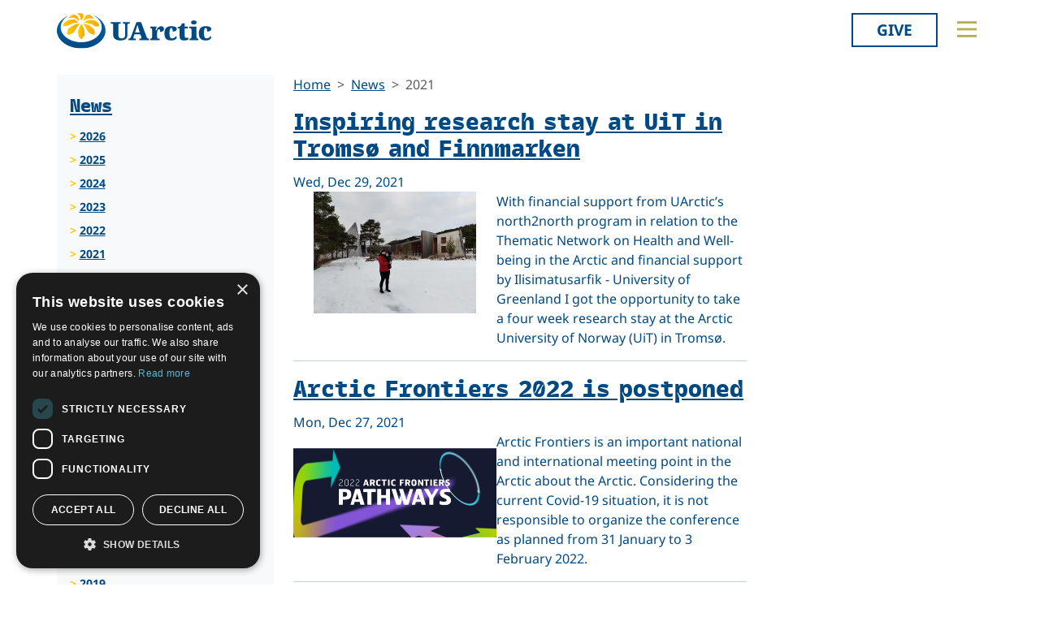

--- FILE ---
content_type: text/html; charset=utf-8
request_url: https://new.uarctic.org/news/2021/
body_size: 13726
content:
<!doctype html>

<html lang="en-US">
<head id="head">
    <meta charset="utf-8">
    <meta name="viewport" content="width=device-width, initial-scale=1">

        <title>2021</title>
<meta property="og:title" content="2021"/>
<meta property="og:image" content="https://uarctic.org/media/udrhysa4/uarctic-shareimage.jpg"/>
<meta property="og:url" content="https://new.uarctic.org/news/2021/"/>
<link rel="canonical" href="https://new.uarctic.org/news/2021/"/>

    
    <link rel="stylesheet" href="/dist/main-cDK_GUnB.css"></link><link rel="stylesheet" href="/dist/tom-select-Cetaf9VI.css"></link><link rel="stylesheet" href="/dist/blockgrid-DaHrXwTz.css?v=FkLVhvcIqPBSkkZpXKP9RRALbu2BXuqTmTEsbXoiTcY">
    
    <meta name="alexaVerifyID" content="5tbyH1v_7hsjmp9_k1N2EWIjsGU">
    
    
        <script type="text/javascript" charset="UTF-8" src="//cdn.cookie-script.com/s/19816c548f6ac1ebd42bef1f67941c9b.js"></script>
<script defer data-domain="uarctic.org" src="https://plausible.io/js/script.outbound-links.js"></script>
    
    <link rel="preconnect" href="https://fonts.bunny.net">
    <link rel="stylesheet" href="https://fonts.bunny.net/css?family=noto-sans:400,400i,700,700i">
    <script crossorigin="anonymous" src="https://kit.fontawesome.com/ea9493dcc3.js"></script>
</head>
<body>
    
        
    
    <noscript>
        <div id="noscript" class="bg-danger">
            <div class="display-1">Javascript disabled</div>
            <p>You must have JavaScript enabled to utilize the full functionality of this website.</p>
        </div>
    </noscript>
    <header id="topbar" class="top-header sticky-top">
        <div class="top-header-part">
            <div class="top-nav">
                <div class="top-nav-logo">
                    <a href="/"><img class="logo-color" src="/img/logo_color.svg?v=2024" alt="UArctic"></a>
                </div>
                <div class="top-nav__right d-flex">
                        <div class="pr-sm-3 pl-2 pr-0">
                            <a href="https://giving.uarctic.org/" class="btn btn-donate">Give</a>
                        </div>
                    <div class="menu-btn">

                        <button type="button" id="menu-main-btn" class="btn toggle-menu" aria-expanded="false" aria-controls="top-menu" aria-label="Toggle main menu">
                            <svg class="toggle-menu-svg" viewBox="0 0 100 100" aria-labelledby="menu-main-btn">
                                <path class="line line1" d="M 20,29.000046 H 80.000231 C 80.000231,29.000046 94.498839,28.817352 94.532987,66.711331 94.543142,77.980673 90.966081,81.670246 85.259173,81.668997 79.552261,81.667751 75.000211,74.999942 75.000211,74.999942 L 25.000021,25.000058" />
                                <path class="line line2" d="M 20,50 H 80" />
                                <path class="line line3" d="M 20,70.999954 H 80.000231 C 80.000231,70.999954 94.498839,71.182648 94.532987,33.288669 94.543142,22.019327 90.966081,18.329754 85.259173,18.331003 79.552261,18.332249 75.000211,25.000058 75.000211,25.000058 L 25.000021,74.999942" />
                            </svg>
                        </button>
                    </div>
                </div>
            </div>
        </div>
        

<div id="top-menu" class="top-menu" role="menu" aria-expanded="false" style="display: none; max-width: 100%;">
    <div class="main-menu menu">
            <form role="search" method="get" action="/search/" class="menu__search">
                <div class="input-group">
                    <input type="search" name="q" class="form-control" placeholder="Keywords..." />
                    <button type="submit" class="btn btn-primary">Search</button>
                </div>
            </form>
        <nav class="" id="main-menu" aria-label="Main menu">
            <ul class="menu__ul lvl1">
        <li class="menu__li lvl1   first">
                <div>
                    <button data-fw-action="submenu" aria-controls="menu_52868" aria-expanded="false" class="  menu__expnd lvl1">
                        <svg class="icon icon-arrowdown_color"><use xlink:href="/lib/main-v2021-defs.svg#icon-arrowdown_color"></use></svg><span class="sr-only">Collapse</span>
                        <svg class="icon icon-arrowright_color"><use xlink:href="/lib/main-v2021-defs.svg#icon-arrowright_color"></use></svg><span class="sr-only">Expand</span>
                    </button>
        <a class="menu__a lvl1 " href="/about-us/" >About Us</a>
                </div>
                <div class="menu__sub  lvl2" id="menu_52868" role="menu" aria-expanded="false">
                    <ul class="menu__ul lvl2">
        <li class="menu__li lvl2   first">
        <a class="menu__a lvl2  no-children" href="/about-us/organization/" >Organization</a>
        </li>
        <li class="menu__li lvl2   ">
        <a class="menu__a lvl2  no-children" href="/about-us/partnerships/" >Partnerships</a>
        </li>
        <li class="menu__li lvl2   ">
        <a class="menu__a lvl2  no-children" href="/about-us/supporters/" >Supporters</a>
        </li>
        <li class="menu__li lvl2   ">
        <a class="menu__a lvl2  no-children" href="/about-us/shared-voices-magazine/" >Shared Voices Magazine</a>
        </li>
        <li class="menu__li lvl2   ">
        <a class="menu__a lvl2  no-children" href="/about-us/calendar/" >Calendar</a>
        </li>
        <li class="menu__li lvl2   ">
        <a class="menu__a lvl2  no-children" href="/about-us/history/" >History</a>
        </li>
        <li class="menu__li lvl2   ">
        <a class="menu__a lvl2  no-children" href="/about-us/meetings/" >Meetings</a>
        </li>
        <li class="menu__li lvl2  last ">
        <a class="menu__a lvl2  no-children" href="/about-us/video-messages/" >Video Messages</a>
        </li>
                    </ul>
                </div>
        </li>
        <li class="menu__li lvl1   ">
                <div>
                    <button data-fw-action="submenu" aria-controls="menu_52869" aria-expanded="false" class="  menu__expnd lvl1">
                        <svg class="icon icon-arrowdown_color"><use xlink:href="/lib/main-v2021-defs.svg#icon-arrowdown_color"></use></svg><span class="sr-only">Collapse</span>
                        <svg class="icon icon-arrowright_color"><use xlink:href="/lib/main-v2021-defs.svg#icon-arrowright_color"></use></svg><span class="sr-only">Expand</span>
                    </button>
        <a class="menu__a lvl1 " href="/members/" >Members</a>
                </div>
                <div class="menu__sub  lvl2" id="menu_52869" role="menu" aria-expanded="false">
                    <ul class="menu__ul lvl2">
        <li class="menu__li lvl2   first">
        <a class="menu__a lvl2  no-children" href="/members/member-profiles/" >Member Profiles</a>
        </li>
        <li class="menu__li lvl2   ">
        <a class="menu__a lvl2  no-children" href="/members/join/" >Join</a>
        </li>
        <li class="menu__li lvl2   ">
        <a class="menu__a lvl2  no-children" href="/members/participate/" >Participate</a>
        </li>
        <li class="menu__li lvl2   ">
        <a class="menu__a lvl2  no-children" href="/members/promote/" >Promote</a>
        </li>
        <li class="menu__li lvl2   ">
        <a class="menu__a lvl2  no-children" href="/members/update/" >Update</a>
        </li>
        <li class="menu__li lvl2  last ">
        <a class="menu__a lvl2  no-children" href="/members/member-guide/" >Member Guide</a>
        </li>
                    </ul>
                </div>
        </li>
        <li class="menu__li lvl1   ">
                <div>
                    <button data-fw-action="submenu" aria-controls="menu_52870" aria-expanded="false" class="  menu__expnd lvl1">
                        <svg class="icon icon-arrowdown_color"><use xlink:href="/lib/main-v2021-defs.svg#icon-arrowdown_color"></use></svg><span class="sr-only">Collapse</span>
                        <svg class="icon icon-arrowright_color"><use xlink:href="/lib/main-v2021-defs.svg#icon-arrowright_color"></use></svg><span class="sr-only">Expand</span>
                    </button>
        <a class="menu__a lvl1 " href="/activities/" >Activities</a>
                </div>
                <div class="menu__sub  lvl2" id="menu_52870" role="menu" aria-expanded="false">
                    <ul class="menu__ul lvl2">
        <li class="menu__li lvl2   first">
        <a class="menu__a lvl2  no-children" href="/activities/thematic-networks-and-institutes/" >Thematic Networks and Institutes</a>
        </li>
        <li class="menu__li lvl2   ">
        <a class="menu__a lvl2  no-children" href="/activities/north2north/" >north2north</a>
        </li>
        <li class="menu__li lvl2   ">
        <a class="menu__a lvl2  no-children" href="/activities/chairs/" >Chairs</a>
        </li>
        <li class="menu__li lvl2   ">
        <a class="menu__a lvl2  no-children" href="/activities/government-funded-projects/" >Government Funded Projects</a>
        </li>
        <li class="menu__li lvl2   ">
        <a class="menu__a lvl2  no-children" href="/activities/research/" >Research</a>
        </li>
        <li class="menu__li lvl2   ">
        <a class="menu__a lvl2  no-children" href="/activities/seminars/" >Seminars</a>
        </li>
        <li class="menu__li lvl2   ">
        <a class="menu__a lvl2  no-children" href="/activities/tipping-point-actions/" >Tipping Point Actions</a>
        </li>
        <li class="menu__li lvl2  last ">
        <a class="menu__a lvl2  no-children" href="/activities/awards-grants/" >Awards & Grants</a>
        </li>
                    </ul>
                </div>
        </li>
        <li class="menu__li lvl1  last ">
                <div>
                    <button data-fw-action="submenu" aria-controls="menu_52871" aria-expanded="false" class="  menu__expnd lvl1">
                        <svg class="icon icon-arrowdown_color"><use xlink:href="/lib/main-v2021-defs.svg#icon-arrowdown_color"></use></svg><span class="sr-only">Collapse</span>
                        <svg class="icon icon-arrowright_color"><use xlink:href="/lib/main-v2021-defs.svg#icon-arrowright_color"></use></svg><span class="sr-only">Expand</span>
                    </button>
        <a class="menu__a lvl1 " href="/resources/" >Resources</a>
                </div>
                <div class="menu__sub  lvl2" id="menu_52871" role="menu" aria-expanded="false">
                    <ul class="menu__ul lvl2">
        <li class="menu__li lvl2   first">
        <a class="menu__a lvl2  no-children" href="/resources/publications/" >Publications</a>
        </li>
        <li class="menu__li lvl2   ">
        <a class="menu__a lvl2  no-children" href="/resources/funding-calls/" >Funding Calls</a>
        </li>
        <li class="menu__li lvl2   ">
        <a class="menu__a lvl2  no-children" href="/resources/education-opportunities/" >Education Opportunities</a>
        </li>
        <li class="menu__li lvl2   ">
        <a class="menu__a lvl2  no-children" href="/resources/study-catalogue/" >Study Catalogue</a>
        </li>
        <li class="menu__li lvl2   ">
        <a class="menu__a lvl2  no-children" href="/resources/research-infrastructure-catalogue/" >Research Infrastructure Catalogue</a>
        </li>
        <li class="menu__li lvl2   ">
        <a class="menu__a lvl2  no-children" href="/resources/indigenous-learning-resources/" >Indigenous Learning Resources</a>
        </li>
        <li class="menu__li lvl2   ">
        <a class="menu__a lvl2  no-children" href="/resources/arctic-learning-resources/" >Arctic Learning Resources</a>
        </li>
        <li class="menu__li lvl2  last ">
        <a class="menu__a lvl2  no-children" href="/resources/circumpolar-studies-course-materials/" >Circumpolar Studies Course Materials</a>
        </li>
                    </ul>
                </div>
        </li>
            </ul>
        </nav>
    </div>
    <div class="t-bg--yellow extra-menu">
            <nav class="menu" id="extra-menu" aria-label="Secondary menu">
                <ul class="menu__ul lvl1">
                        <li class="menu__li">
        <a class="menu__a lvl1 no-children" href="/news/" >News</a>
                        </li>
                        <li class="menu__li">
        <a class="menu__a lvl1 no-children" href="https://giving.uarctic.org/" >Give</a>
                        </li>
                        <li class="menu__li"></li>
                        <li class="menu__li"></li>
            </ul>
        </nav>
    </div>
</div>

    </header>
    <main id="body" class="mainbody">
        

    <section class="px-sm-0 news-list container">
        <div class="row">
            <div class="col-12 col-md-8 col-lg-6 order-md-1 artlist">
                <nav aria-label="breadcrumb">
<ol id="breadcrumb" class="breadcrumb">
        <li class="breadcrumb-item"><a href="/">Home</a></li>
        <li class="breadcrumb-item"><a href="/news/">News</a></li>
        <li class="breadcrumb-item active" aria-current="page">2021</li>
</ol>
</nav>
                    <article class="artlist-item">
                        <div class="artlist-header">
                            <h3 class="artlist-title"><a class="theme-link" href="/news/2021/12/inspiring-research-stay-at-uit-in-tromsoe-and-finnmarken/">Inspiring research stay at UiT in Troms&#xF8; and Finnmarken</a></h3>
                            <div class="artlist-date">Wed, Dec 29, 2021</div>
                        </div>
                        <div class="d-sm-flex column-gap-3">
                            <div class="artlist-image flex-shrink-0">
                                    <a href="/news/2021/12/inspiring-research-stay-at-uit-in-tromsoe-and-finnmarken/" class="img-responsive-link">
                                        <img class="img-responsive"
                                             srcset="/media/oj1d3tib/sametinget-i-karasjok.jpg?rmode=pad&amp;width=700&amp;height=420&amp;format=webp&amp;bgcolor=fff&amp;v=1d7fd93c14cba90 700w, /media/oj1d3tib/sametinget-i-karasjok.jpg?rmode=pad&amp;width=480&amp;height=288&amp;format=webp&amp;bgcolor=fff&amp;v=1d7fd93c14cba90 480w, /media/oj1d3tib/sametinget-i-karasjok.jpg?rmode=pad&amp;width=300&amp;height=180&amp;format=webp&amp;bgcolor=fff&amp;v=1d7fd93c14cba90 300w"
                                             sizes="(min-width: 1200px) 480px, (min-width: 576px) 300px, (min-width: 350px) 700px, 480px"
                                             src="/media/oj1d3tib/sametinget-i-karasjok.jpg?rmode=pad&amp;width=480&amp;height=288&amp;format=webp&amp;bgcolor=fff&amp;v=1d7fd93c14cba90"
                                             alt="Sametinget i Karasjok" />
                                    </a>

                            </div>
                            <div class="artlist-content">
                                <div class="artlist-intro">With financial support from UArctic’s north2north program in relation to the Thematic Network on Health and Well-being in the Arctic and financial support by Ilisimatusarfik - University of Greenland I got the opportunity to take a four week research stay at the Arctic University of Norway (UiT) in Tromsø.</div>
                            </div>
                        </div>
                    </article>
                    <hr class="artlist-divider" />
                    <article class="artlist-item">
                        <div class="artlist-header">
                            <h3 class="artlist-title"><a class="theme-link" href="/news/2021/12/arctic-frontiers-2022-is-postponed/">Arctic Frontiers 2022 is postponed</a></h3>
                            <div class="artlist-date">Mon, Dec 27, 2021</div>
                        </div>
                        <div class="d-sm-flex column-gap-3">
                            <div class="artlist-image flex-shrink-0">
                                    <a href="/news/2021/12/arctic-frontiers-2022-is-postponed/" class="img-responsive-link">
                                        <img class="img-responsive"
                                             srcset="/media/txplahos/unnamed-5.png?rmode=pad&amp;width=700&amp;height=420&amp;format=webp&amp;bgcolor=fff&amp;v=1d7fb2048977650 700w, /media/txplahos/unnamed-5.png?rmode=pad&amp;width=480&amp;height=288&amp;format=webp&amp;bgcolor=fff&amp;v=1d7fb2048977650 480w, /media/txplahos/unnamed-5.png?rmode=pad&amp;width=300&amp;height=180&amp;format=webp&amp;bgcolor=fff&amp;v=1d7fb2048977650 300w"
                                             sizes="(min-width: 1200px) 480px, (min-width: 576px) 300px, (min-width: 350px) 700px, 480px"
                                             src="/media/txplahos/unnamed-5.png?rmode=pad&amp;width=480&amp;height=288&amp;format=webp&amp;bgcolor=fff&amp;v=1d7fb2048977650"
                                             alt="Unnamed (5)" />
                                    </a>

                            </div>
                            <div class="artlist-content">
                                <div class="artlist-intro">Arctic Frontiers is an important national and international meeting point in the Arctic about the Arctic. Considering the current Covid-19 situation, it is not responsible to organize the conference as planned from 31 January to 3 February 2022.</div>
                            </div>
                        </div>
                    </article>
                    <hr class="artlist-divider" />
                    <article class="artlist-item">
                        <div class="artlist-header">
                            <h3 class="artlist-title"><a class="theme-link" href="/news/2021/12/improved-water-access-and-sanitary-conditions-in-rural-arctic-settlements/">Improved Water Access and Sanitary Conditions in Rural Arctic Settlements</a></h3>
                            <div class="artlist-date">Thu, Dec 23, 2021</div>
                        </div>
                        <div class="d-sm-flex column-gap-3">
                            <div class="artlist-image flex-shrink-0">
                                    <a href="/news/2021/12/improved-water-access-and-sanitary-conditions-in-rural-arctic-settlements/" class="img-responsive-link">
                                        <img class="img-responsive"
                                             srcset="/media/1601826/shared-voices-2021-improved-water-access-and-sanitary-conditions-in-rural-arctic-settlements.jpg?rxy=0.477088948787062,0.33090909090909093&amp;width=700&amp;height=420&amp;format=webp&amp;bgcolor=fff&amp;v=1d748b4b8caca90 700w, /media/1601826/shared-voices-2021-improved-water-access-and-sanitary-conditions-in-rural-arctic-settlements.jpg?rxy=0.477088948787062,0.33090909090909093&amp;width=480&amp;height=288&amp;format=webp&amp;bgcolor=fff&amp;v=1d748b4b8caca90 480w, /media/1601826/shared-voices-2021-improved-water-access-and-sanitary-conditions-in-rural-arctic-settlements.jpg?rxy=0.477088948787062,0.33090909090909093&amp;width=300&amp;height=180&amp;format=webp&amp;bgcolor=fff&amp;v=1d748b4b8caca90 300w"
                                             sizes="(min-width: 1200px) 480px, (min-width: 576px) 300px, (min-width: 350px) 700px, 480px"
                                             src="/media/1601826/shared-voices-2021-improved-water-access-and-sanitary-conditions-in-rural-arctic-settlements.jpg?rxy=0.477088948787062,0.33090909090909093&amp;width=480&amp;height=288&amp;format=webp&amp;bgcolor=fff&amp;v=1d748b4b8caca90"
                                             alt="Shared Voices 2021 Improved Water Access And Sanitary Conditions In Rural Arctic Settlements" />
                                    </a>

                            </div>
                            <div class="artlist-content">
                                <div class="artlist-intro">According to the United Nations, everyone has the right to sufficient, continuous, safe, acceptable, physically accessible, and affordable water for personal and domestic use, i.e. drinking water from an improved water source that is located on premises, available when needed, and free from contamination.</div>
                            </div>
                        </div>
                    </article>
                    <hr class="artlist-divider" />
                    <article class="artlist-item">
                        <div class="artlist-header">
                            <h3 class="artlist-title"><a class="theme-link" href="/news/2021/12/north2north-application-round-for-202223-is-open/">north2north application round for 2022/23 is open</a></h3>
                            <div class="artlist-date">Thu, Dec 23, 2021</div>
                        </div>
                        <div class="d-sm-flex column-gap-3">
                            <div class="artlist-image flex-shrink-0">
                                    <a href="/news/2021/12/north2north-application-round-for-202223-is-open/" class="img-responsive-link">
                                        <img class="img-responsive"
                                             srcset="/media/1596521/student-story-potier-6.bmp?width=700&amp;height=420&amp;format=webp&amp;bgcolor=fff&amp;v=1d312845f63b7b0 700w, /media/1596521/student-story-potier-6.bmp?width=480&amp;height=288&amp;format=webp&amp;bgcolor=fff&amp;v=1d312845f63b7b0 480w, /media/1596521/student-story-potier-6.bmp?width=300&amp;height=180&amp;format=webp&amp;bgcolor=fff&amp;v=1d312845f63b7b0 300w"
                                             sizes="(min-width: 1200px) 480px, (min-width: 576px) 300px, (min-width: 350px) 700px, 480px"
                                             src="/media/1596521/student-story-potier-6.bmp?width=480&amp;height=288&amp;format=webp&amp;bgcolor=fff&amp;v=1d312845f63b7b0"
                                             alt="student story Potier 6.bmp" />
                                    </a>

                            </div>
                            <div class="artlist-content">
                                <div class="artlist-intro">Improve your knowledge about Arctic issues and people by studying and experiencing life in another circumpolar institution. north2north mobility program enables you to experience life in another North while gaining international competencies that will benefit your future career and academic endeavours. </div>
                            </div>
                        </div>
                    </article>
                    <hr class="artlist-divider" />
                    <article class="artlist-item">
                        <div class="artlist-header">
                            <h3 class="artlist-title"><a class="theme-link" href="/news/2021/12/thematic-networks-interviews-series-part-14-new-thematic-networks-2021/">Thematic Networks interviews series, part 14: New Thematic Networks 2021</a></h3>
                            <div class="artlist-date">Thu, Dec 23, 2021</div>
                        </div>
                        <div class="d-sm-flex column-gap-3">
                            <div class="artlist-image flex-shrink-0">

                            </div>
                            <div class="artlist-content">
                                <div class="artlist-intro">With the following videos, we celebrate the end of this year by introducing the new Thematic Networks established in 2021. The Leads of the networks explain their work and their research scope at UArctic.</div>
                            </div>
                        </div>
                    </article>
                    <hr class="artlist-divider" />
                    <article class="artlist-item">
                        <div class="artlist-header">
                            <h3 class="artlist-title"><a class="theme-link" href="/news/2021/12/forthcoming-book-series-arctic-humanities/">Forthcoming book series: Arctic Humanities</a></h3>
                            <div class="artlist-date">Wed, Dec 22, 2021</div>
                        </div>
                        <div class="d-sm-flex column-gap-3">
                            <div class="artlist-image flex-shrink-0">
                                    <a href="/news/2021/12/forthcoming-book-series-arctic-humanities/" class="img-responsive-link">
                                        <img class="img-responsive"
                                             srcset="/media/opxivxxi/arch_title.png?rmode=pad&amp;width=700&amp;height=420&amp;format=webp&amp;bgcolor=fff&amp;v=1d7f731eb0c50b0 700w, /media/opxivxxi/arch_title.png?rmode=pad&amp;width=480&amp;height=288&amp;format=webp&amp;bgcolor=fff&amp;v=1d7f731eb0c50b0 480w, /media/opxivxxi/arch_title.png?rmode=pad&amp;width=300&amp;height=180&amp;format=webp&amp;bgcolor=fff&amp;v=1d7f731eb0c50b0 300w"
                                             sizes="(min-width: 1200px) 480px, (min-width: 576px) 300px, (min-width: 350px) 700px, 480px"
                                             src="/media/opxivxxi/arch_title.png?rmode=pad&amp;width=480&amp;height=288&amp;format=webp&amp;bgcolor=fff&amp;v=1d7f731eb0c50b0"
                                             alt="ARCH Title" />
                                    </a>

                            </div>
                            <div class="artlist-content">
                                <div class="artlist-intro">Arctic Studies are a fast-growing field that increasingly draws media and public attention due to global warming and climate change. Their strong impact on the Arctic has opened new perspectives for development but also caused diverse conflicts that need to be studied not only from scientific, economic, and political points-o...</div>
                            </div>
                        </div>
                    </article>
                    <hr class="artlist-divider" />
                    <article class="artlist-item">
                        <div class="artlist-header">
                            <h3 class="artlist-title"><a class="theme-link" href="/news/2021/12/2021-arcus-annual-report/">2021 ARCUS Annual Report</a></h3>
                            <div class="artlist-date">Wed, Dec 22, 2021</div>
                        </div>
                        <div class="d-sm-flex column-gap-3">
                            <div class="artlist-image flex-shrink-0">
                                    <a href="/news/2021/12/2021-arcus-annual-report/" class="img-responsive-link">
                                        <img class="img-responsive"
                                             srcset="/media/1597812/arcus-arctic-research-consortium-of-the-united-states-logo.png?rmode=pad&amp;width=700&amp;height=420&amp;format=webp&amp;bgcolor=fff&amp;v=1da1b9221c22e00 700w, /media/1597812/arcus-arctic-research-consortium-of-the-united-states-logo.png?rmode=pad&amp;width=480&amp;height=288&amp;format=webp&amp;bgcolor=fff&amp;v=1da1b9221c22e00 480w, /media/1597812/arcus-arctic-research-consortium-of-the-united-states-logo.png?rmode=pad&amp;width=300&amp;height=180&amp;format=webp&amp;bgcolor=fff&amp;v=1da1b9221c22e00 300w"
                                             sizes="(min-width: 1200px) 480px, (min-width: 576px) 300px, (min-width: 350px) 700px, 480px"
                                             src="/media/1597812/arcus-arctic-research-consortium-of-the-united-states-logo.png?rmode=pad&amp;width=480&amp;height=288&amp;format=webp&amp;bgcolor=fff&amp;v=1da1b9221c22e00"
                                             alt="Logo ARCUS Arctic Research Consortium of the United States" />
                                    </a>

                            </div>
                            <div class="artlist-content">
                                <div class="artlist-intro">The Arctic Research Consortium of the United States (ARCUS) invites everyone to review some of the highlights and achievements of 2021 by exploring the 2021 ARCUS Annual Report.</div>
                            </div>
                        </div>
                    </article>
                    <hr class="artlist-divider" />
                    <article class="artlist-item">
                        <div class="artlist-header">
                            <h3 class="artlist-title"><a class="theme-link" href="/news/2021/12/video-available-uarctic-rectors-meeting-at-the-university-of-versailles-saint-quentin-en-yvelines-uvsq/">Video available: UArctic Rectors&#x27; meeting at the University of Versailles Saint-Quentin-en-Yvelines (UVSQ)</a></h3>
                            <div class="artlist-date">Wed, Dec 22, 2021</div>
                        </div>
                        <div class="d-sm-flex column-gap-3">
                            <div class="artlist-image flex-shrink-0">
                                    <a href="/news/2021/12/video-available-uarctic-rectors-meeting-at-the-university-of-versailles-saint-quentin-en-yvelines-uvsq/" class="img-responsive-link">
                                        <img class="img-responsive"
                                             srcset="/media/0kkhwalq/uarctic-rectors-meeting-versailles-dec-2021.jpg?rxy=0.47581907235858317,0.39643711070161275&amp;width=700&amp;height=420&amp;format=webp&amp;bgcolor=fff&amp;v=1d7f0e844d975a0 700w, /media/0kkhwalq/uarctic-rectors-meeting-versailles-dec-2021.jpg?rxy=0.47581907235858317,0.39643711070161275&amp;width=480&amp;height=288&amp;format=webp&amp;bgcolor=fff&amp;v=1d7f0e844d975a0 480w, /media/0kkhwalq/uarctic-rectors-meeting-versailles-dec-2021.jpg?rxy=0.47581907235858317,0.39643711070161275&amp;width=300&amp;height=180&amp;format=webp&amp;bgcolor=fff&amp;v=1d7f0e844d975a0 300w"
                                             sizes="(min-width: 1200px) 480px, (min-width: 576px) 300px, (min-width: 350px) 700px, 480px"
                                             src="/media/0kkhwalq/uarctic-rectors-meeting-versailles-dec-2021.jpg?rxy=0.47581907235858317,0.39643711070161275&amp;width=480&amp;height=288&amp;format=webp&amp;bgcolor=fff&amp;v=1d7f0e844d975a0"
                                             alt="Participants of UArctic Rectors&#x27; meeting in Versailles in December 2021" />
                                    </a>

                            </div>
                            <div class="artlist-content">
                                <div class="artlist-intro">On December 6, leadership from UArctic higher education member institutions convened for their first face-to-face meeting since the start of the COVID-19 pandemic. </div>
                            </div>
                        </div>
                    </article>
                    <hr class="artlist-divider" />
                    <article class="artlist-item">
                        <div class="artlist-header">
                            <h3 class="artlist-title"><a class="theme-link" href="/news/2021/12/[base64]/">REMINDER: Federal State Autonomous Educational Institution of Higher Education &quot;M.K. Ammosov North-Eastern Federal University&quot; invites students of the Arctic universities to take part in the round table &quot;NEFU TALK 2021&quot;</a></h3>
                            <div class="artlist-date">Tue, Dec 21, 2021</div>
                        </div>
                        <div class="d-sm-flex column-gap-3">
                            <div class="artlist-image flex-shrink-0">
                                    <a href="/news/2021/12/[base64]/" class="img-responsive-link">
                                        <img class="img-responsive"
                                             srcset="/media/tr5ng1mm/en_logo_new.png?rmode=pad&amp;width=700&amp;height=420&amp;format=webp&amp;bgcolor=fff&amp;v=1d87a5f651338f0 700w, /media/tr5ng1mm/en_logo_new.png?rmode=pad&amp;width=480&amp;height=288&amp;format=webp&amp;bgcolor=fff&amp;v=1d87a5f651338f0 480w, /media/tr5ng1mm/en_logo_new.png?rmode=pad&amp;width=300&amp;height=180&amp;format=webp&amp;bgcolor=fff&amp;v=1d87a5f651338f0 300w"
                                             sizes="(min-width: 1200px) 480px, (min-width: 576px) 300px, (min-width: 350px) 700px, 480px"
                                             src="/media/tr5ng1mm/en_logo_new.png?rmode=pad&amp;width=480&amp;height=288&amp;format=webp&amp;bgcolor=fff&amp;v=1d87a5f651338f0"
                                             alt="En Logo New" />
                                    </a>

                            </div>
                            <div class="artlist-content">
                                <div class="artlist-intro">REMINDER: Federal State Autonomous Educational Institution of Higher Education "M.K. Ammosov North-Eastern Federal University" invites students of the Arctic universities to take part in the round table "NEFU TALK 2021"</div>
                            </div>
                        </div>
                    </article>
                    <hr class="artlist-divider" />
                    <article class="artlist-item">
                        <div class="artlist-header">
                            <h3 class="artlist-title"><a class="theme-link" href="/news/2021/12/position-announcement-logistics-manager-zackenberg-research-station-aarhus-university/">Position announcement: Logistics Manager, Zackenberg Research Station, Aarhus University</a></h3>
                            <div class="artlist-date">Tue, Dec 21, 2021</div>
                        </div>
                        <div class="d-sm-flex column-gap-3">
                            <div class="artlist-image flex-shrink-0">
                                    <a href="/news/2021/12/position-announcement-logistics-manager-zackenberg-research-station-aarhus-university/" class="img-responsive-link">
                                        <img class="img-responsive"
                                             srcset="/media/xzonjqa2/logo-high-res.jpg?rmode=pad&amp;width=700&amp;height=420&amp;format=webp&amp;bgcolor=fff&amp;v=1d7f65c1a55be50 700w, /media/xzonjqa2/logo-high-res.jpg?rmode=pad&amp;width=480&amp;height=288&amp;format=webp&amp;bgcolor=fff&amp;v=1d7f65c1a55be50 480w, /media/xzonjqa2/logo-high-res.jpg?rmode=pad&amp;width=300&amp;height=180&amp;format=webp&amp;bgcolor=fff&amp;v=1d7f65c1a55be50 300w"
                                             sizes="(min-width: 1200px) 480px, (min-width: 576px) 300px, (min-width: 350px) 700px, 480px"
                                             src="/media/xzonjqa2/logo-high-res.jpg?rmode=pad&amp;width=480&amp;height=288&amp;format=webp&amp;bgcolor=fff&amp;v=1d7f65c1a55be50"
                                             alt="Logo high resolution" />
                                    </a>

                            </div>
                            <div class="artlist-content">
                                <div class="artlist-intro">Zackenberg Research Station and Department of Ecoscience at Aarhus University is looking for a Logistics Manager from 1 April 2022 or as soon as possible for a permanent position.</div>
                            </div>
                        </div>
                    </article>
                    <hr class="artlist-divider" />
                    <article class="artlist-item">
                        <div class="artlist-header">
                            <h3 class="artlist-title"><a class="theme-link" href="/news/2021/12/position-announcement-assistantassociate-professor-of-natural-resource-environmental-or-energy-policy-and-management-at-university-of-alaska-anchorage/">Position announcement: Assistant/Associate Professor of Natural Resource, Environmental, or Energy Policy and Management at University of Alaska Anchorage</a></h3>
                            <div class="artlist-date">Tue, Dec 21, 2021</div>
                        </div>
                        <div class="d-sm-flex column-gap-3">
                            <div class="artlist-image flex-shrink-0">
                                    <a href="/news/2021/12/position-announcement-assistantassociate-professor-of-natural-resource-environmental-or-energy-policy-and-management-at-university-of-alaska-anchorage/" class="img-responsive-link">
                                        <img class="img-responsive"
                                             srcset="/media/1318907/uaa-university-of-alaska-anchorage-logo.jpg?rmode=pad&amp;width=700&amp;height=420&amp;format=webp&amp;bgcolor=fff&amp;v=1d853c666082730 700w, /media/1318907/uaa-university-of-alaska-anchorage-logo.jpg?rmode=pad&amp;width=480&amp;height=288&amp;format=webp&amp;bgcolor=fff&amp;v=1d853c666082730 480w, /media/1318907/uaa-university-of-alaska-anchorage-logo.jpg?rmode=pad&amp;width=300&amp;height=180&amp;format=webp&amp;bgcolor=fff&amp;v=1d853c666082730 300w"
                                             sizes="(min-width: 1200px) 480px, (min-width: 576px) 300px, (min-width: 350px) 700px, 480px"
                                             src="/media/1318907/uaa-university-of-alaska-anchorage-logo.jpg?rmode=pad&amp;width=480&amp;height=288&amp;format=webp&amp;bgcolor=fff&amp;v=1d853c666082730"
                                             alt="UAA University of Alaska Anchorage logo" />
                                    </a>

                            </div>
                            <div class="artlist-content">
                                <div class="artlist-intro">The Institute of Social and Economic Research (ISER) at the University of Alaska Anchorage (UAA) seeks to fill a tripartite tenure-track Assistant or Associate Professor position in natural resource, environmental, or energy policy and management to conduct research on these issues with respect to Alaska’s economy, public fin...</div>
                            </div>
                        </div>
                    </article>
                    <hr class="artlist-divider" />
                    <article class="artlist-item">
                        <div class="artlist-header">
                            <h3 class="artlist-title"><a class="theme-link" href="/news/2021/12/thematic-networks-interviews-series-part-13-economy/">Thematic Networks interviews series, part 13: Economy</a></h3>
                            <div class="artlist-date">Mon, Dec 20, 2021</div>
                        </div>
                        <div class="d-sm-flex column-gap-3">
                            <div class="artlist-image flex-shrink-0">

                            </div>
                            <div class="artlist-content">
                                <div class="artlist-intro">In this set of videos, you’ll get to know the leads of some of our Thematic Networks focusing on economic opportunities and challenges in the Arctic.</div>
                            </div>
                        </div>
                    </article>
                    <hr class="artlist-divider" />
                    <article class="artlist-item">
                        <div class="artlist-header">
                            <h3 class="artlist-title"><a class="theme-link" href="/news/2021/12/save-the-date-uarctic-assembly-meeting-1-3-june-2022-portland-maine/">Save the date: UArctic Assembly meeting, 1-3 June 2022, Portland, Maine</a></h3>
                            <div class="artlist-date">Fri, Dec 17, 2021</div>
                        </div>
                        <div class="d-sm-flex column-gap-3">
                            <div class="artlist-image flex-shrink-0">
                                    <a href="/news/2021/12/save-the-date-uarctic-assembly-meeting-1-3-june-2022-portland-maine/" class="img-responsive-link">
                                        <img class="img-responsive"
                                             srcset="/media/gjalqsym/portland-head-lighthouse.jpg?rxy=0.5203616032296785,0.39003323486685632&amp;width=700&amp;height=420&amp;format=webp&amp;bgcolor=fff&amp;v=1d874c97bb5f340 700w, /media/gjalqsym/portland-head-lighthouse.jpg?rxy=0.5203616032296785,0.39003323486685632&amp;width=480&amp;height=288&amp;format=webp&amp;bgcolor=fff&amp;v=1d874c97bb5f340 480w, /media/gjalqsym/portland-head-lighthouse.jpg?rxy=0.5203616032296785,0.39003323486685632&amp;width=300&amp;height=180&amp;format=webp&amp;bgcolor=fff&amp;v=1d874c97bb5f340 300w"
                                             sizes="(min-width: 1200px) 480px, (min-width: 576px) 300px, (min-width: 350px) 700px, 480px"
                                             src="/media/gjalqsym/portland-head-lighthouse.jpg?rxy=0.5203616032296785,0.39003323486685632&amp;width=480&amp;height=288&amp;format=webp&amp;bgcolor=fff&amp;v=1d874c97bb5f340"
                                             alt="Portland Head Lighthouse" />
                                    </a>

                            </div>
                            <div class="artlist-content">
                                <div class="artlist-intro">We are pleased to invite all UArctic members to attend the 3rd Annual Assembly meeting of UArctic, held in Portland, Maine, US, in June 1-3, 2022 with pre-meetings in May 30-31. </div>
                            </div>
                        </div>
                    </article>
                    <hr class="artlist-divider" />
                    <article class="artlist-item">
                        <div class="artlist-header">
                            <h3 class="artlist-title"><a class="theme-link" href="/news/2021/12/uarctic-congress-2022-side-meeting-requests/">UArctic Congress 2022: Side meeting requests</a></h3>
                            <div class="artlist-date">Fri, Dec 17, 2021</div>
                        </div>
                        <div class="d-sm-flex column-gap-3">
                            <div class="artlist-image flex-shrink-0">
                                    <a href="/news/2021/12/uarctic-congress-2022-side-meeting-requests/" class="img-responsive-link">
                                        <img class="img-responsive"
                                             srcset="/media/vxxf214p/uarctic_congress2022_logo_ver1.png?rmode=pad&amp;width=700&amp;height=420&amp;format=webp&amp;bgcolor=fff&amp;v=1d827eda900e450 700w, /media/vxxf214p/uarctic_congress2022_logo_ver1.png?rmode=pad&amp;width=480&amp;height=288&amp;format=webp&amp;bgcolor=fff&amp;v=1d827eda900e450 480w, /media/vxxf214p/uarctic_congress2022_logo_ver1.png?rmode=pad&amp;width=300&amp;height=180&amp;format=webp&amp;bgcolor=fff&amp;v=1d827eda900e450 300w"
                                             sizes="(min-width: 1200px) 480px, (min-width: 576px) 300px, (min-width: 350px) 700px, 480px"
                                             src="/media/vxxf214p/uarctic_congress2022_logo_ver1.png?rmode=pad&amp;width=480&amp;height=288&amp;format=webp&amp;bgcolor=fff&amp;v=1d827eda900e450"
                                             alt="Congress logo 2022" />
                                    </a>

                            </div>
                            <div class="artlist-content">
                                <div class="artlist-intro">UArctic members, activities and partners may request meeting space for side meetings at the UArctic Congress 2022. Requests should be submitted by February 15, 2022.</div>
                            </div>
                        </div>
                    </article>
                    <hr class="artlist-divider" />
                    <article class="artlist-item">
                        <div class="artlist-header">
                            <h3 class="artlist-title"><a class="theme-link" href="/news/2021/12/position-announcement-arctic-program-manager-dickey-center-for-international-understanding-dartmouth-college/">Position announcement: Arctic Program Manager - Dickey Center for International Understanding, Dartmouth College</a></h3>
                            <div class="artlist-date">Fri, Dec 17, 2021</div>
                        </div>
                        <div class="d-sm-flex column-gap-3">
                            <div class="artlist-image flex-shrink-0">
                                    <a href="/news/2021/12/position-announcement-arctic-program-manager-dickey-center-for-international-understanding-dartmouth-college/" class="img-responsive-link">
                                        <img class="img-responsive"
                                             srcset="/media/1598262/dartmouth-new-d-logo-cmyk.png?rmode=pad&amp;width=700&amp;height=420&amp;format=webp&amp;bgcolor=fff&amp;v=1dbbb4ce60c3570 700w, /media/1598262/dartmouth-new-d-logo-cmyk.png?rmode=pad&amp;width=480&amp;height=288&amp;format=webp&amp;bgcolor=fff&amp;v=1dbbb4ce60c3570 480w, /media/1598262/dartmouth-new-d-logo-cmyk.png?rmode=pad&amp;width=300&amp;height=180&amp;format=webp&amp;bgcolor=fff&amp;v=1dbbb4ce60c3570 300w"
                                             sizes="(min-width: 1200px) 480px, (min-width: 576px) 300px, (min-width: 350px) 700px, 480px"
                                             src="/media/1598262/dartmouth-new-d-logo-cmyk.png?rmode=pad&amp;width=480&amp;height=288&amp;format=webp&amp;bgcolor=fff&amp;v=1dbbb4ce60c3570"
                                             alt="NEW Logo Dartmouth College" />
                                    </a>

                            </div>
                            <div class="artlist-content">
                                <div class="artlist-intro">The Dickey Center for International Understanding at Dartmouth College invites applications for an Arctic Program Manager. This full-time position will be located in Hanover, New Hampshire.</div>
                            </div>
                        </div>
                    </article>
                    <hr class="artlist-divider" />
                    <div class="artlist-pager">
                            <a href="/news/2021/?p=2" class="artlist-pager-link-left"><i class="fa fa-chevron-left"></i>Older articles</a>
                    </div>
            </div>
            <div id="sb-right" class="col-12 col-md-8 offset-md-4 offset-lg-0 col-lg-3 order-lg-2 order-md-2">
                
            </div>
            <div id="sb-left" class="col-12 col-md-4 col-lg-3 order-md-0">
    <div class="box tall">
        <h3 class="box-header">
            <a href="/news/" class="theme-link">News</a>
        </h3>
        <nav id="sub-menu" class="sub-nav tk-myriad-pro" role="navigation">
            <ul class="sub-nav-ul lvl1">
                    <li class="sub-nav-li ">
                        <a class="sub-nav-link " href="/news/2026/">2026</a>
                    </li>
                    <li class="sub-nav-li ">
                        <a class="sub-nav-link " href="/news/2025/">2025</a>
                    </li>
                    <li class="sub-nav-li ">
                        <a class="sub-nav-link " href="/news/2024/">2024</a>
                    </li>
                    <li class="sub-nav-li ">
                        <a class="sub-nav-link " href="/news/2023/">2023</a>
                    </li>
                    <li class="sub-nav-li ">
                        <a class="sub-nav-link " href="/news/2022/">2022</a>
                    </li>
                    <li class="sub-nav-li active">
                        <a class="sub-nav-link active" href="/news/2021/">2021</a>
            <ul class="sub-nav-ul lvl2">
                    <li class="sub-nav-li ">
                        <a class="sub-nav-link " href="/news/2021/12/">December</a>
                    </li>
                    <li class="sub-nav-li ">
                        <a class="sub-nav-link " href="/news/2021/11/">November</a>
                    </li>
                    <li class="sub-nav-li ">
                        <a class="sub-nav-link " href="/news/2021/10/">October</a>
                    </li>
                    <li class="sub-nav-li ">
                        <a class="sub-nav-link " href="/news/2021/9/">September</a>
                    </li>
                    <li class="sub-nav-li ">
                        <a class="sub-nav-link " href="/news/2021/8/">August</a>
                    </li>
                    <li class="sub-nav-li ">
                        <a class="sub-nav-link " href="/news/2021/7/">July</a>
                    </li>
                    <li class="sub-nav-li ">
                        <a class="sub-nav-link " href="/news/2021/6/">June</a>
                    </li>
                    <li class="sub-nav-li ">
                        <a class="sub-nav-link " href="/news/2021/5/">May</a>
                    </li>
                    <li class="sub-nav-li ">
                        <a class="sub-nav-link " href="/news/2021/4/">April</a>
                    </li>
                    <li class="sub-nav-li ">
                        <a class="sub-nav-link " href="/news/2021/3/">March</a>
                    </li>
                    <li class="sub-nav-li ">
                        <a class="sub-nav-link " href="/news/2021/2/">February</a>
                    </li>
                    <li class="sub-nav-li ">
                        <a class="sub-nav-link " href="/news/2021/1/">January</a>
                    </li>
            </ul>
                    </li>
                    <li class="sub-nav-li ">
                        <a class="sub-nav-link " href="/news/2020/">2020</a>
                    </li>
                    <li class="sub-nav-li ">
                        <a class="sub-nav-link " href="/news/2019/">2019</a>
                    </li>
                    <li class="sub-nav-li ">
                        <a class="sub-nav-link " href="/news/2018/">2018</a>
                    </li>
                    <li class="sub-nav-li ">
                        <a class="sub-nav-link " href="/news/2017/">2017</a>
                    </li>
                    <li class="sub-nav-li ">
                        <a class="sub-nav-link " href="/news/2016/">2016</a>
                    </li>
                    <li class="sub-nav-li ">
                        <a class="sub-nav-link " href="/news/2015/">2015</a>
                    </li>
                    <li class="sub-nav-li ">
                        <a class="sub-nav-link " href="/news/2014/">2014</a>
                    </li>
                    <li class="sub-nav-li ">
                        <a class="sub-nav-link " href="/news/2013/">2013</a>
                    </li>
                    <li class="sub-nav-li ">
                        <a class="sub-nav-link " href="/news/2012/">2012</a>
                    </li>
                    <li class="sub-nav-li ">
                        <a class="sub-nav-link " href="/news/2011/">2011</a>
                    </li>
                    <li class="sub-nav-li ">
                        <a class="sub-nav-link " href="/news/2010/">2010</a>
                    </li>
                    <li class="sub-nav-li ">
                        <a class="sub-nav-link " href="/news/2009/">2009</a>
                    </li>
                    <li class="sub-nav-li ">
                        <a class="sub-nav-link " href="/news/2008/">2008</a>
                    </li>
                    <li class="sub-nav-li ">
                        <a class="sub-nav-link " href="/news/2007/">2007</a>
                    </li>
                    <li class="sub-nav-li ">
                        <a class="sub-nav-link " href="/news/2006/">2006</a>
                    </li>
            </ul>
        </nav>

            <div style="margin-top: 1em;">
                <a class="theme-link" href="/rssfeeds/feed/11577"><i class="fas fa-rss"></i>&nbsp;RSS Feed</a>
            </div>
    </div>
</div>

        </div>
    </section>

    </main>
        <footer id="footer" class="footer container-fluid t-bg--dark-blue">
            
<div class="umb-block-grid container p-0"
     data-grid-columns="12;"
     style="--umb-block-grid--grid-columns: 12;--umb-block-grid--column-gap: 1rem;">
    
<div class="umb-block-grid__layout-container">
        <div
            class="umb-block-grid__layout-item "
            data-content-element-type-alias="blockGridLayout1Column"
            data-content-element-type-key="15959ae8-75d9-451b-a9c2-0df9bce6941f"
            data-element-udi="umb://element/2379843a24894253a305a286e6df9d99"
            data-col-span="4"
            data-row-span="1"
            style="--umb-block-grid--item-column-span: 4; --umb-block-grid--item-row-span: 1;">

<section class=" fw-blockgrid__col1"
         data-nobackgroundcolor="True"
         style="">
    
<div class="umb-block-grid__area-container"
     style="--umb-block-grid--area-grid-columns: 12;">


<div class="umb-block-grid__area "
     data-area-col-span="12"
     data-area-row-span="1"
     data-area-alias="col-12"
     style="--umb-block-grid--grid-columns: 12;--umb-block-grid--area-column-span: 12; --umb-block-grid--area-row-span: 1;">
     
<div class="umb-block-grid__layout-container">
        <div
            class="umb-block-grid__layout-item "
            data-content-element-type-alias="contentBlockText"
            data-content-element-type-key="0347d8be-4a5e-45ee-b8d8-3f813b9548db"
            data-element-udi="umb://element/9a8079abd5eb4c59ab2e7df39d8954b6"
            data-col-span="12"
            data-row-span="1"
            style="--umb-block-grid--item-column-span: 12; --umb-block-grid--item-row-span: 1;">

<div class="cb__text fw-blockgrid__text">
    <div class="cb__text-rte ">
<p class="main-menu"><a href="mailto:secretariat@uarctic.org" class="menu__a lvl1 "><strong>Contact</strong></a></p>
<p>UArctic International Secretariat<br>c/o University of Lapland<br>Yliopistonkatu 8<br>96300 Rovaniemi FINLAND</p>
<p><a href="/media/qiobo0m3/uarctic_invoicing_instructions.pdf" title="Uarctic Invoicing Instructions">Invoicing address</a></p>    </div>
</div>        </div>
        <div
            class="umb-block-grid__layout-item "
            data-content-element-type-alias="blockGridButton"
            data-content-element-type-key="d88346fe-38e9-472d-9012-66a420fab34a"
            data-element-udi="umb://element/29e97346534c45b1b1242f22572e4481"
            data-col-span="12"
            data-row-span="1"
            style="--umb-block-grid--item-column-span: 12; --umb-block-grid--item-row-span: 1;">
<a href="mailto:secretariat@uarctic.org" class="btn btn-primary" target="_blank">secretariat@uarctic.org</a>        </div>
        <div
            class="umb-block-grid__layout-item "
            data-content-element-type-alias="contentBlockText"
            data-content-element-type-key="0347d8be-4a5e-45ee-b8d8-3f813b9548db"
            data-element-udi="umb://element/27ced1a8ad4a4a018081eaf193e3c8d6"
            data-col-span="12"
            data-row-span="1"
            style="--umb-block-grid--item-column-span: 12; --umb-block-grid--item-row-span: 1;">

<div class="cb__text fw-blockgrid__text">
    <div class="cb__text-rte ">
<p>The University of the Arctic (UArctic) is a network of universities, colleges, research institutes, and other organizations concerned with education and research in and about the North. UArctic builds and strengthens collective resources and infrastructures that enable member institutions to better serve their constituents and their regions.</p>
<p>Site Design by <a href="https://puistonpenkki.fi/">Puisto</a><br>Developed by <a href="http://www.frameworks.no/?utm_source=uarctic.org&amp;utm_medium=website&amp;utm_campaign=poweredby" data-anchor="?utm_source=uarctic.org&amp;utm_medium=website&amp;utm_campaign=poweredby">Frameworks</a></p>
<p><a href="/about-us/privacy-policy/" title="Privacy Policy">Privacy Policy</a></p>
<p><a href="/about-us/cookie-policy/" title="Cookie Policy">Cookie Policy</a></p>    </div>
</div>        </div>
</div>

</div>
</div>

</section>
        </div>
        <div
            class="umb-block-grid__layout-item "
            data-content-element-type-alias="blockGridLayout1Column"
            data-content-element-type-key="15959ae8-75d9-451b-a9c2-0df9bce6941f"
            data-element-udi="umb://element/6bbb982cdb2242bc8c1d806c6e3ce169"
            data-col-span="8"
            data-row-span="1"
            style="--umb-block-grid--item-column-span: 8; --umb-block-grid--item-row-span: 1;">

<section class=" fw-blockgrid__col1"
         data-nobackgroundcolor="True"
         style="">
    
<div class="umb-block-grid__area-container"
     style="--umb-block-grid--area-grid-columns: 12;">


<div class="umb-block-grid__area "
     data-area-col-span="12"
     data-area-row-span="1"
     data-area-alias="col-12"
     style="--umb-block-grid--grid-columns: 12;--umb-block-grid--area-column-span: 12; --umb-block-grid--area-row-span: 1;">
     
<div class="umb-block-grid__layout-container">
        <div
            class="umb-block-grid__layout-item "
            data-content-element-type-alias="blockGridTopMenu"
            data-content-element-type-key="94905140-708e-41ab-8e85-2a1096922f4d"
            data-element-udi="umb://element/f612c407b95c40eaa536a10e43d4e0b4"
            data-col-span="12"
            data-row-span="1"
            style="--umb-block-grid--item-column-span: 12; --umb-block-grid--item-row-span: 1;">

<div class="footer-menu fw-blockgrid__menu">
    <div class="main-menu menu">
        <nav class="" id="footer-main-menu" aria-label="Main menu">
            <ul class="menu__ul lvl1">
        <li class="menu__li lvl1   first">
                <div>
        <a class="menu__a lvl1 " href="/about-us/" >About Us</a>
                </div>
                <div class="menu__sub lvl2" id="footermenu_52868">
                    <ul class="menu__ul lvl2">
        <li class="menu__li lvl2   first">
        <a class="menu__a lvl2 " href="/about-us/organization/" >Organization</a>
        </li>
        <li class="menu__li lvl2   ">
        <a class="menu__a lvl2 " href="/about-us/partnerships/" >Partnerships</a>
        </li>
        <li class="menu__li lvl2   ">
        <a class="menu__a lvl2 " href="/about-us/supporters/" >Supporters</a>
        </li>
        <li class="menu__li lvl2   ">
        <a class="menu__a lvl2 " href="/about-us/shared-voices-magazine/" >Shared Voices Magazine</a>
        </li>
        <li class="menu__li lvl2   ">
        <a class="menu__a lvl2 " href="/about-us/calendar/" >Calendar</a>
        </li>
        <li class="menu__li lvl2   ">
        <a class="menu__a lvl2 " href="/about-us/history/" >History</a>
        </li>
        <li class="menu__li lvl2   ">
        <a class="menu__a lvl2 " href="/about-us/meetings/" >Meetings</a>
        </li>
        <li class="menu__li lvl2  last ">
        <a class="menu__a lvl2 " href="/about-us/video-messages/" >Video Messages</a>
        </li>
                    </ul>
                </div>
        </li>
        <li class="menu__li lvl1   ">
                <div>
        <a class="menu__a lvl1 " href="/members/" >Members</a>
                </div>
                <div class="menu__sub lvl2" id="footermenu_52869">
                    <ul class="menu__ul lvl2">
        <li class="menu__li lvl2   first">
        <a class="menu__a lvl2 " href="/members/member-profiles/" >Member Profiles</a>
        </li>
        <li class="menu__li lvl2   ">
        <a class="menu__a lvl2 " href="/members/join/" >Join</a>
        </li>
        <li class="menu__li lvl2   ">
        <a class="menu__a lvl2 " href="/members/participate/" >Participate</a>
        </li>
        <li class="menu__li lvl2   ">
        <a class="menu__a lvl2 " href="/members/promote/" >Promote</a>
        </li>
        <li class="menu__li lvl2   ">
        <a class="menu__a lvl2 " href="/members/update/" >Update</a>
        </li>
        <li class="menu__li lvl2  last ">
        <a class="menu__a lvl2 " href="/members/member-guide/" >Member Guide</a>
        </li>
                    </ul>
                </div>
        </li>
        <li class="menu__li lvl1   ">
                <div>
        <a class="menu__a lvl1 " href="/activities/" >Activities</a>
                </div>
                <div class="menu__sub lvl2" id="footermenu_52870">
                    <ul class="menu__ul lvl2">
        <li class="menu__li lvl2   first">
        <a class="menu__a lvl2 " href="/activities/thematic-networks-and-institutes/" >Thematic Networks and Institutes</a>
        </li>
        <li class="menu__li lvl2   ">
        <a class="menu__a lvl2 " href="/activities/north2north/" >north2north</a>
        </li>
        <li class="menu__li lvl2   ">
        <a class="menu__a lvl2 " href="/activities/chairs/" >Chairs</a>
        </li>
        <li class="menu__li lvl2   ">
        <a class="menu__a lvl2 " href="/activities/government-funded-projects/" >Government Funded Projects</a>
        </li>
        <li class="menu__li lvl2   ">
        <a class="menu__a lvl2 " href="/activities/research/" >Research</a>
        </li>
        <li class="menu__li lvl2   ">
        <a class="menu__a lvl2 " href="/activities/seminars/" >Seminars</a>
        </li>
        <li class="menu__li lvl2   ">
        <a class="menu__a lvl2 " href="/activities/tipping-point-actions/" >Tipping Point Actions</a>
        </li>
        <li class="menu__li lvl2  last ">
        <a class="menu__a lvl2 " href="/activities/awards-grants/" >Awards & Grants</a>
        </li>
                    </ul>
                </div>
        </li>
        <li class="menu__li lvl1  last ">
                <div>
        <a class="menu__a lvl1 " href="/resources/" >Resources</a>
                </div>
                <div class="menu__sub lvl2" id="footermenu_52871">
                    <ul class="menu__ul lvl2">
        <li class="menu__li lvl2   first">
        <a class="menu__a lvl2 " href="/resources/publications/" >Publications</a>
        </li>
        <li class="menu__li lvl2   ">
        <a class="menu__a lvl2 " href="/resources/funding-calls/" >Funding Calls</a>
        </li>
        <li class="menu__li lvl2   ">
        <a class="menu__a lvl2 " href="/resources/education-opportunities/" >Education Opportunities</a>
        </li>
        <li class="menu__li lvl2   ">
        <a class="menu__a lvl2 " href="/resources/study-catalogue/" >Study Catalogue</a>
        </li>
        <li class="menu__li lvl2   ">
        <a class="menu__a lvl2 " href="/resources/research-infrastructure-catalogue/" >Research Infrastructure Catalogue</a>
        </li>
        <li class="menu__li lvl2   ">
        <a class="menu__a lvl2 " href="/resources/indigenous-learning-resources/" >Indigenous Learning Resources</a>
        </li>
        <li class="menu__li lvl2   ">
        <a class="menu__a lvl2 " href="/resources/arctic-learning-resources/" >Arctic Learning Resources</a>
        </li>
        <li class="menu__li lvl2  last ">
        <a class="menu__a lvl2 " href="/resources/circumpolar-studies-course-materials/" >Circumpolar Studies Course Materials</a>
        </li>
                    </ul>
                </div>
        </li>
            </ul>
        </nav>
    </div>
    <div class="extra-menu">
        <nav class="menu" aria-label="Additional menu items">
            <ul class="menu__ul lvl1">
                        <li class="menu__li">
        <a class="menu__a lvl1 " href="/news/" >News</a>
                        </li>
                        <li class="menu__li">
        <a class="menu__a lvl1 " href="https://giving.uarctic.org/" >Give</a>
                        </li>
                        <li class="menu__li"></li>
                        <li class="menu__li"></li>
            </ul>
        </nav>
    </div>
</div>


        </div>
</div>

</div>
</div>

</section>
        </div>
        <div
            class="umb-block-grid__layout-item "
            data-content-element-type-alias="blockGridLayout3Column"
            data-content-element-type-key="35a2f0cf-981c-450f-a720-a97e41668c6b"
            data-element-udi="umb://element/981fa06ee47f4dbebfd59e163b67ed70"
            data-col-span="12"
            data-row-span="1"
            style="--umb-block-grid--item-column-span: 12; --umb-block-grid--item-row-span: 1;">


<section class=" fw-blockgrid__col3"
         data-nobackgroundcolor="True"
         style="">
    
<div class="umb-block-grid__area-container"
     style="--umb-block-grid--area-grid-columns: 12;">


<div class="umb-block-grid__area "
     data-area-col-span="4"
     data-area-row-span="1"
     data-area-alias="col-1"
     style="--umb-block-grid--grid-columns: 4;--umb-block-grid--area-column-span: 4; --umb-block-grid--area-row-span: 1;">
     
<div class="umb-block-grid__layout-container">
        <div
            class="umb-block-grid__layout-item "
            data-content-element-type-alias="blockGridImage"
            data-content-element-type-key="438c13ae-ce07-412e-8a7a-754f8797db16"
            data-element-udi="umb://element/ca9ff70ea2de4d9aa3450e05dc82de02"
            data-col-span="4"
            data-row-span="1"
            style="--umb-block-grid--item-column-span: 4; --umb-block-grid--item-row-span: 1;">
    <a href="/" class="fw-blockgrid__img-link">
        <img src="/media/drwba2nk/uarctic_hor_rgb_white.png" alt="Uarctic Hor Rgb White" class="img-fluid fw-blockgrid__img" loading="lazy">
    </a>


        </div>
</div>

</div>


<div class="umb-block-grid__area is-empty"
     data-area-col-span="4"
     data-area-row-span="1"
     data-area-alias="col-2"
     style="--umb-block-grid--grid-columns: 4;--umb-block-grid--area-column-span: 4; --umb-block-grid--area-row-span: 1;">
     
</div>


<div class="umb-block-grid__area "
     data-area-col-span="4"
     data-area-row-span="1"
     data-area-alias="col-3"
     style="--umb-block-grid--grid-columns: 4;--umb-block-grid--area-column-span: 4; --umb-block-grid--area-row-span: 1;">
     
<div class="umb-block-grid__layout-container">
        <div
            class="umb-block-grid__layout-item "
            data-content-element-type-alias="blockGridSocialMediaLinks"
            data-content-element-type-key="4c49cf75-3bac-4a99-9a32-1a6e1673a498"
            data-element-udi="umb://element/f395ef44b5074590ae7faa169944d36c"
            data-col-span="4"
            data-row-span="1"
            style="--umb-block-grid--item-column-span: 4; --umb-block-grid--item-row-span: 1;">
        <div class="fw-blockgrid__some-links text-end">
                    <a href="https://www.facebook.com/uarctic" class="btn btn-link" style="color: inherit;" target="_blank" rel="noopener noreferrer">
                        <i class="fa-3x fab fa-facebook"></i><span class="visually-hidden">Facebook</span>
                    </a>
                    <a href="https://www.linkedin.com/company/uarctic/" class="btn btn-link" style="color: inherit;" target="_blank" rel="noopener noreferrer">
                        <i class="fa-3x fab fa-linkedin"></i><span class="visually-hidden">LinkedIn</span>
                    </a>
                    <a href="https://www.instagram.com/uarcticcommunity/" class="btn btn-link" style="color: inherit;" target="_blank" rel="noopener noreferrer">
                        <i class="fa-3x fab fa-instagram"></i><span class="visually-hidden">Instagram</span>
                    </a>
                    <a href="https://www.uarctic.org/news/rssfeed" class="btn btn-link" style="color: inherit;" target="_blank" rel="noopener noreferrer">
                        <i class="fa-3x fas fa-rss"></i><span class="visually-hidden">RSS</span>
                    </a>
        </div>
        </div>
</div>

</div>
</div>

</section>
        </div>
</div>

</div>

        </footer>

    <script type="module" src="/dist/main-DdftPUR5.js?v=-TjygXu3wda2nHVH3ehFyaIbj-1OBuAB_zKWOGZmkm4"></script>
    <script async="" src="/scripts/lazysizes.min.js"></script>
    

    <script defer>
        async function onReady() {
        
            
        };
        window.addEventListener('fw.onReady', onReady);
    </script>

    
        
    
</body>
</html>